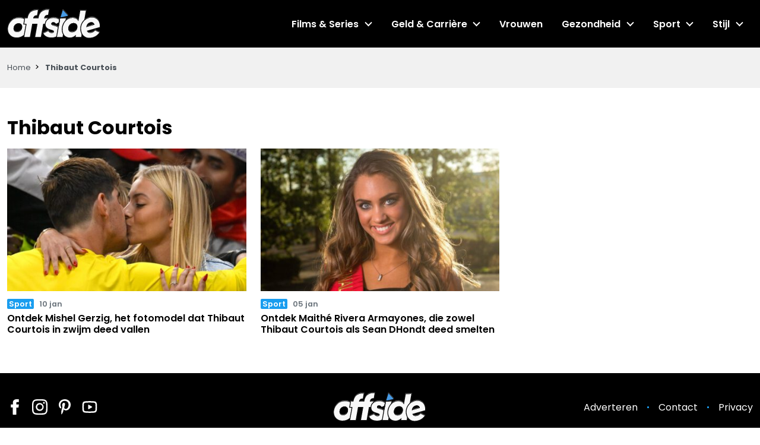

--- FILE ---
content_type: text/html; charset=UTF-8
request_url: https://offside.be/tag/thibaut-courtois/
body_size: 8458
content:
<!doctype html>
<html lang="nl-NL">
<head>
    <meta name="viewport" content="width=device-width, initial-scale=1, shrink-to-fit=no">
    <meta charset="UTF-8">
    <title>Thibaut Courtois archieven - Offside.be</title>

    <link rel="apple-touch-icon" sizes="57x57" href="https://offside.be/wp-content/themes/offside/assets/favicon/apple-icon-57x57.png">
    <link rel="apple-touch-icon" sizes="60x60" href="https://offside.be/wp-content/themes/offside/assets/favicon/apple-icon-60x60.png">
    <link rel="apple-touch-icon" sizes="72x72" href="https://offside.be/wp-content/themes/offside/assets/favicon/apple-icon-72x72.png">
    <link rel="apple-touch-icon" sizes="76x76" href="https://offside.be/wp-content/themes/offside/assets/favicon/apple-icon-76x76.png">
    <link rel="apple-touch-icon" sizes="114x114" href="https://offside.be/wp-content/themes/offside/assets/favicon/apple-icon-114x114.png">
    <link rel="apple-touch-icon" sizes="120x120" href="https://offside.be/wp-content/themes/offside/assets/favicon/apple-icon-120x120.png">
    <link rel="apple-touch-icon" sizes="144x144" href="https://offside.be/wp-content/themes/offside/assets/favicon/apple-icon-144x144.png">
    <link rel="apple-touch-icon" sizes="152x152" href="https://offside.be/wp-content/themes/offside/assets/favicon/apple-icon-152x152.png">
    <link rel="apple-touch-icon" sizes="180x180" href="https://offside.be/wp-content/themes/offside/assets/favicon/apple-icon-180x180.png">
    <link rel="icon" type="image/png" sizes="192x192"  href="https://offside.be/wp-content/themes/offside/assets/favicon/android-icon-192x192.png">
    <link rel="icon" type="image/png" sizes="32x32" href="https://offside.be/wp-content/themes/offside/assets/favicon/favicon-32x32.png">
    <link rel="icon" type="image/png" sizes="96x96" href="https://offside.be/wp-content/themes/offside/assets/favicon/favicon-96x96.png">
    <link rel="icon" type="image/png" sizes="16x16" href="https://offside.be/wp-content/themes/offside/assets/favicon/favicon-16x16.png">
    <link rel="manifest" href="https://offside.be/wp-content/themes/offside/assets/favicon/manifest.json">
    <meta name="msapplication-TileColor" content="#111">
    <meta name="msapplication-TileImage" content="https://offside.be/wp-content/themes/offside/assets/favicon/ms-icon-144x144.png">
    <meta name="theme-color" content="#111">

    <!-- Google tag (gtag.js) -->
    <script async src="https://www.googletagmanager.com/gtag/js?id=G-9Q7DLN8ZZV"></script>
    <script>
      window.dataLayer = window.dataLayer || [];
      function gtag(){dataLayer.push(arguments);}
      gtag('js', new Date());

      gtag('config', 'G-9Q7DLN8ZZV');
    </script>

    <script async src="https://tags.refinery89.com/v2/offsidebe.js"></script>

    <meta name='robots' content='index, follow, max-image-preview:large, max-snippet:-1, max-video-preview:-1' />

	<!-- This site is optimized with the Yoast SEO plugin v19.13 - https://yoast.com/wordpress/plugins/seo/ -->
	<link rel="canonical" href="https://offside.be/tag/thibaut-courtois/" />
	<meta property="og:locale" content="nl_NL" />
	<meta property="og:type" content="article" />
	<meta property="og:title" content="Thibaut Courtois archieven - Offside.be" />
	<meta property="og:url" content="https://offside.be/tag/thibaut-courtois/" />
	<meta property="og:site_name" content="Offside.be" />
	<meta name="twitter:card" content="summary_large_image" />
	<script type="application/ld+json" class="yoast-schema-graph">{"@context":"https://schema.org","@graph":[{"@type":"CollectionPage","@id":"https://offside.be/tag/thibaut-courtois/","url":"https://offside.be/tag/thibaut-courtois/","name":"Thibaut Courtois archieven - Offside.be","isPartOf":{"@id":"https://offside.be/#website"},"primaryImageOfPage":{"@id":"https://offside.be/tag/thibaut-courtois/#primaryimage"},"image":{"@id":"https://offside.be/tag/thibaut-courtois/#primaryimage"},"thumbnailUrl":"https://offside.be/wp-content/uploads/2023/01/Courtois-Gerzig-10-01-2023.jpg","breadcrumb":{"@id":"https://offside.be/tag/thibaut-courtois/#breadcrumb"},"inLanguage":"nl-NL"},{"@type":"ImageObject","inLanguage":"nl-NL","@id":"https://offside.be/tag/thibaut-courtois/#primaryimage","url":"https://offside.be/wp-content/uploads/2023/01/Courtois-Gerzig-10-01-2023.jpg","contentUrl":"https://offside.be/wp-content/uploads/2023/01/Courtois-Gerzig-10-01-2023.jpg","width":1200,"height":563},{"@type":"BreadcrumbList","@id":"https://offside.be/tag/thibaut-courtois/#breadcrumb","itemListElement":[{"@type":"ListItem","position":1,"name":"Home","item":"https://offside.be/"},{"@type":"ListItem","position":2,"name":"Thibaut Courtois"}]},{"@type":"WebSite","@id":"https://offside.be/#website","url":"https://offside.be/","name":"Offside.be","description":"","publisher":{"@id":"https://offside.be/#organization"},"potentialAction":[{"@type":"SearchAction","target":{"@type":"EntryPoint","urlTemplate":"https://offside.be/?s={search_term_string}"},"query-input":"required name=search_term_string"}],"inLanguage":"nl-NL"},{"@type":"Organization","@id":"https://offside.be/#organization","name":"Offside.be","url":"https://offside.be/","logo":{"@type":"ImageObject","inLanguage":"nl-NL","@id":"https://offside.be/#/schema/logo/image/","url":"https://offside.be/wp-content/uploads/2022/12/logo.jpg","contentUrl":"https://offside.be/wp-content/uploads/2022/12/logo.jpg","width":1080,"height":364,"caption":"Offside.be"},"image":{"@id":"https://offside.be/#/schema/logo/image/"}}]}</script>
	<!-- / Yoast SEO plugin. -->


<style id='wp-img-auto-sizes-contain-inline-css' type='text/css'>
img:is([sizes=auto i],[sizes^="auto," i]){contain-intrinsic-size:3000px 1500px}
/*# sourceURL=wp-img-auto-sizes-contain-inline-css */
</style>
<style id='wp-block-library-inline-css' type='text/css'>
:root{--wp-block-synced-color:#7a00df;--wp-block-synced-color--rgb:122,0,223;--wp-bound-block-color:var(--wp-block-synced-color);--wp-editor-canvas-background:#ddd;--wp-admin-theme-color:#007cba;--wp-admin-theme-color--rgb:0,124,186;--wp-admin-theme-color-darker-10:#006ba1;--wp-admin-theme-color-darker-10--rgb:0,107,160.5;--wp-admin-theme-color-darker-20:#005a87;--wp-admin-theme-color-darker-20--rgb:0,90,135;--wp-admin-border-width-focus:2px}@media (min-resolution:192dpi){:root{--wp-admin-border-width-focus:1.5px}}.wp-element-button{cursor:pointer}:root .has-very-light-gray-background-color{background-color:#eee}:root .has-very-dark-gray-background-color{background-color:#313131}:root .has-very-light-gray-color{color:#eee}:root .has-very-dark-gray-color{color:#313131}:root .has-vivid-green-cyan-to-vivid-cyan-blue-gradient-background{background:linear-gradient(135deg,#00d084,#0693e3)}:root .has-purple-crush-gradient-background{background:linear-gradient(135deg,#34e2e4,#4721fb 50%,#ab1dfe)}:root .has-hazy-dawn-gradient-background{background:linear-gradient(135deg,#faaca8,#dad0ec)}:root .has-subdued-olive-gradient-background{background:linear-gradient(135deg,#fafae1,#67a671)}:root .has-atomic-cream-gradient-background{background:linear-gradient(135deg,#fdd79a,#004a59)}:root .has-nightshade-gradient-background{background:linear-gradient(135deg,#330968,#31cdcf)}:root .has-midnight-gradient-background{background:linear-gradient(135deg,#020381,#2874fc)}:root{--wp--preset--font-size--normal:16px;--wp--preset--font-size--huge:42px}.has-regular-font-size{font-size:1em}.has-larger-font-size{font-size:2.625em}.has-normal-font-size{font-size:var(--wp--preset--font-size--normal)}.has-huge-font-size{font-size:var(--wp--preset--font-size--huge)}.has-text-align-center{text-align:center}.has-text-align-left{text-align:left}.has-text-align-right{text-align:right}.has-fit-text{white-space:nowrap!important}#end-resizable-editor-section{display:none}.aligncenter{clear:both}.items-justified-left{justify-content:flex-start}.items-justified-center{justify-content:center}.items-justified-right{justify-content:flex-end}.items-justified-space-between{justify-content:space-between}.screen-reader-text{border:0;clip-path:inset(50%);height:1px;margin:-1px;overflow:hidden;padding:0;position:absolute;width:1px;word-wrap:normal!important}.screen-reader-text:focus{background-color:#ddd;clip-path:none;color:#444;display:block;font-size:1em;height:auto;left:5px;line-height:normal;padding:15px 23px 14px;text-decoration:none;top:5px;width:auto;z-index:100000}html :where(.has-border-color){border-style:solid}html :where([style*=border-top-color]){border-top-style:solid}html :where([style*=border-right-color]){border-right-style:solid}html :where([style*=border-bottom-color]){border-bottom-style:solid}html :where([style*=border-left-color]){border-left-style:solid}html :where([style*=border-width]){border-style:solid}html :where([style*=border-top-width]){border-top-style:solid}html :where([style*=border-right-width]){border-right-style:solid}html :where([style*=border-bottom-width]){border-bottom-style:solid}html :where([style*=border-left-width]){border-left-style:solid}html :where(img[class*=wp-image-]){height:auto;max-width:100%}:where(figure){margin:0 0 1em}html :where(.is-position-sticky){--wp-admin--admin-bar--position-offset:var(--wp-admin--admin-bar--height,0px)}@media screen and (max-width:600px){html :where(.is-position-sticky){--wp-admin--admin-bar--position-offset:0px}}

/*# sourceURL=wp-block-library-inline-css */
</style><style id='global-styles-inline-css' type='text/css'>
:root{--wp--preset--aspect-ratio--square: 1;--wp--preset--aspect-ratio--4-3: 4/3;--wp--preset--aspect-ratio--3-4: 3/4;--wp--preset--aspect-ratio--3-2: 3/2;--wp--preset--aspect-ratio--2-3: 2/3;--wp--preset--aspect-ratio--16-9: 16/9;--wp--preset--aspect-ratio--9-16: 9/16;--wp--preset--color--black: #000;--wp--preset--color--cyan-bluish-gray: #abb8c3;--wp--preset--color--white: #fff;--wp--preset--color--pale-pink: #f78da7;--wp--preset--color--vivid-red: #cf2e2e;--wp--preset--color--luminous-vivid-orange: #ff6900;--wp--preset--color--luminous-vivid-amber: #fcb900;--wp--preset--color--light-green-cyan: #7bdcb5;--wp--preset--color--vivid-green-cyan: #00d084;--wp--preset--color--pale-cyan-blue: #8ed1fc;--wp--preset--color--vivid-cyan-blue: #0693e3;--wp--preset--color--vivid-purple: #9b51e0;--wp--preset--color--primary-gradient: #1a9def;--wp--preset--color--gray-light: #f8f9fa;--wp--preset--color--gray: #6c757d;--wp--preset--gradient--vivid-cyan-blue-to-vivid-purple: linear-gradient(135deg,rgb(6,147,227) 0%,rgb(155,81,224) 100%);--wp--preset--gradient--light-green-cyan-to-vivid-green-cyan: linear-gradient(135deg,rgb(122,220,180) 0%,rgb(0,208,130) 100%);--wp--preset--gradient--luminous-vivid-amber-to-luminous-vivid-orange: linear-gradient(135deg,rgb(252,185,0) 0%,rgb(255,105,0) 100%);--wp--preset--gradient--luminous-vivid-orange-to-vivid-red: linear-gradient(135deg,rgb(255,105,0) 0%,rgb(207,46,46) 100%);--wp--preset--gradient--very-light-gray-to-cyan-bluish-gray: linear-gradient(135deg,rgb(238,238,238) 0%,rgb(169,184,195) 100%);--wp--preset--gradient--cool-to-warm-spectrum: linear-gradient(135deg,rgb(74,234,220) 0%,rgb(151,120,209) 20%,rgb(207,42,186) 40%,rgb(238,44,130) 60%,rgb(251,105,98) 80%,rgb(254,248,76) 100%);--wp--preset--gradient--blush-light-purple: linear-gradient(135deg,rgb(255,206,236) 0%,rgb(152,150,240) 100%);--wp--preset--gradient--blush-bordeaux: linear-gradient(135deg,rgb(254,205,165) 0%,rgb(254,45,45) 50%,rgb(107,0,62) 100%);--wp--preset--gradient--luminous-dusk: linear-gradient(135deg,rgb(255,203,112) 0%,rgb(199,81,192) 50%,rgb(65,88,208) 100%);--wp--preset--gradient--pale-ocean: linear-gradient(135deg,rgb(255,245,203) 0%,rgb(182,227,212) 50%,rgb(51,167,181) 100%);--wp--preset--gradient--electric-grass: linear-gradient(135deg,rgb(202,248,128) 0%,rgb(113,206,126) 100%);--wp--preset--gradient--midnight: linear-gradient(135deg,rgb(2,3,129) 0%,rgb(40,116,252) 100%);--wp--preset--font-size--small: 13px;--wp--preset--font-size--medium: 20px;--wp--preset--font-size--large: 36px;--wp--preset--font-size--x-large: 42px;--wp--preset--spacing--20: 0.44rem;--wp--preset--spacing--30: 0.67rem;--wp--preset--spacing--40: 1rem;--wp--preset--spacing--50: 1.5rem;--wp--preset--spacing--60: 2.25rem;--wp--preset--spacing--70: 3.38rem;--wp--preset--spacing--80: 5.06rem;--wp--preset--shadow--natural: 6px 6px 9px rgba(0, 0, 0, 0.2);--wp--preset--shadow--deep: 12px 12px 50px rgba(0, 0, 0, 0.4);--wp--preset--shadow--sharp: 6px 6px 0px rgba(0, 0, 0, 0.2);--wp--preset--shadow--outlined: 6px 6px 0px -3px rgb(255, 255, 255), 6px 6px rgb(0, 0, 0);--wp--preset--shadow--crisp: 6px 6px 0px rgb(0, 0, 0);}:where(.is-layout-flex){gap: 0.5em;}:where(.is-layout-grid){gap: 0.5em;}body .is-layout-flex{display: flex;}.is-layout-flex{flex-wrap: wrap;align-items: center;}.is-layout-flex > :is(*, div){margin: 0;}body .is-layout-grid{display: grid;}.is-layout-grid > :is(*, div){margin: 0;}:where(.wp-block-columns.is-layout-flex){gap: 2em;}:where(.wp-block-columns.is-layout-grid){gap: 2em;}:where(.wp-block-post-template.is-layout-flex){gap: 1.25em;}:where(.wp-block-post-template.is-layout-grid){gap: 1.25em;}.has-black-color{color: var(--wp--preset--color--black) !important;}.has-cyan-bluish-gray-color{color: var(--wp--preset--color--cyan-bluish-gray) !important;}.has-white-color{color: var(--wp--preset--color--white) !important;}.has-pale-pink-color{color: var(--wp--preset--color--pale-pink) !important;}.has-vivid-red-color{color: var(--wp--preset--color--vivid-red) !important;}.has-luminous-vivid-orange-color{color: var(--wp--preset--color--luminous-vivid-orange) !important;}.has-luminous-vivid-amber-color{color: var(--wp--preset--color--luminous-vivid-amber) !important;}.has-light-green-cyan-color{color: var(--wp--preset--color--light-green-cyan) !important;}.has-vivid-green-cyan-color{color: var(--wp--preset--color--vivid-green-cyan) !important;}.has-pale-cyan-blue-color{color: var(--wp--preset--color--pale-cyan-blue) !important;}.has-vivid-cyan-blue-color{color: var(--wp--preset--color--vivid-cyan-blue) !important;}.has-vivid-purple-color{color: var(--wp--preset--color--vivid-purple) !important;}.has-black-background-color{background-color: var(--wp--preset--color--black) !important;}.has-cyan-bluish-gray-background-color{background-color: var(--wp--preset--color--cyan-bluish-gray) !important;}.has-white-background-color{background-color: var(--wp--preset--color--white) !important;}.has-pale-pink-background-color{background-color: var(--wp--preset--color--pale-pink) !important;}.has-vivid-red-background-color{background-color: var(--wp--preset--color--vivid-red) !important;}.has-luminous-vivid-orange-background-color{background-color: var(--wp--preset--color--luminous-vivid-orange) !important;}.has-luminous-vivid-amber-background-color{background-color: var(--wp--preset--color--luminous-vivid-amber) !important;}.has-light-green-cyan-background-color{background-color: var(--wp--preset--color--light-green-cyan) !important;}.has-vivid-green-cyan-background-color{background-color: var(--wp--preset--color--vivid-green-cyan) !important;}.has-pale-cyan-blue-background-color{background-color: var(--wp--preset--color--pale-cyan-blue) !important;}.has-vivid-cyan-blue-background-color{background-color: var(--wp--preset--color--vivid-cyan-blue) !important;}.has-vivid-purple-background-color{background-color: var(--wp--preset--color--vivid-purple) !important;}.has-black-border-color{border-color: var(--wp--preset--color--black) !important;}.has-cyan-bluish-gray-border-color{border-color: var(--wp--preset--color--cyan-bluish-gray) !important;}.has-white-border-color{border-color: var(--wp--preset--color--white) !important;}.has-pale-pink-border-color{border-color: var(--wp--preset--color--pale-pink) !important;}.has-vivid-red-border-color{border-color: var(--wp--preset--color--vivid-red) !important;}.has-luminous-vivid-orange-border-color{border-color: var(--wp--preset--color--luminous-vivid-orange) !important;}.has-luminous-vivid-amber-border-color{border-color: var(--wp--preset--color--luminous-vivid-amber) !important;}.has-light-green-cyan-border-color{border-color: var(--wp--preset--color--light-green-cyan) !important;}.has-vivid-green-cyan-border-color{border-color: var(--wp--preset--color--vivid-green-cyan) !important;}.has-pale-cyan-blue-border-color{border-color: var(--wp--preset--color--pale-cyan-blue) !important;}.has-vivid-cyan-blue-border-color{border-color: var(--wp--preset--color--vivid-cyan-blue) !important;}.has-vivid-purple-border-color{border-color: var(--wp--preset--color--vivid-purple) !important;}.has-vivid-cyan-blue-to-vivid-purple-gradient-background{background: var(--wp--preset--gradient--vivid-cyan-blue-to-vivid-purple) !important;}.has-light-green-cyan-to-vivid-green-cyan-gradient-background{background: var(--wp--preset--gradient--light-green-cyan-to-vivid-green-cyan) !important;}.has-luminous-vivid-amber-to-luminous-vivid-orange-gradient-background{background: var(--wp--preset--gradient--luminous-vivid-amber-to-luminous-vivid-orange) !important;}.has-luminous-vivid-orange-to-vivid-red-gradient-background{background: var(--wp--preset--gradient--luminous-vivid-orange-to-vivid-red) !important;}.has-very-light-gray-to-cyan-bluish-gray-gradient-background{background: var(--wp--preset--gradient--very-light-gray-to-cyan-bluish-gray) !important;}.has-cool-to-warm-spectrum-gradient-background{background: var(--wp--preset--gradient--cool-to-warm-spectrum) !important;}.has-blush-light-purple-gradient-background{background: var(--wp--preset--gradient--blush-light-purple) !important;}.has-blush-bordeaux-gradient-background{background: var(--wp--preset--gradient--blush-bordeaux) !important;}.has-luminous-dusk-gradient-background{background: var(--wp--preset--gradient--luminous-dusk) !important;}.has-pale-ocean-gradient-background{background: var(--wp--preset--gradient--pale-ocean) !important;}.has-electric-grass-gradient-background{background: var(--wp--preset--gradient--electric-grass) !important;}.has-midnight-gradient-background{background: var(--wp--preset--gradient--midnight) !important;}.has-small-font-size{font-size: var(--wp--preset--font-size--small) !important;}.has-medium-font-size{font-size: var(--wp--preset--font-size--medium) !important;}.has-large-font-size{font-size: var(--wp--preset--font-size--large) !important;}.has-x-large-font-size{font-size: var(--wp--preset--font-size--x-large) !important;}
/*# sourceURL=global-styles-inline-css */
</style>

<style id='classic-theme-styles-inline-css' type='text/css'>
/*! This file is auto-generated */
.wp-block-button__link{color:#fff;background-color:#32373c;border-radius:9999px;box-shadow:none;text-decoration:none;padding:calc(.667em + 2px) calc(1.333em + 2px);font-size:1.125em}.wp-block-file__button{background:#32373c;color:#fff;text-decoration:none}
/*# sourceURL=/wp-includes/css/classic-themes.min.css */
</style>
<link rel='stylesheet' id='mediaflirt-style-css' href='https://offside.be/wp-content/themes/offside/app/style.6f797274.css' type='text/css' media='all' />
</head>
<body>

<header class="header">
    <div class="container h-100">

        <div class="d-flex justify-content-between align-items-center h-100">
            <div class="header-logo">
                <a href="https://offside.be">
                    <img src="https://offside.be/wp-content/themes/offside/assets/images/logo.svg" alt="logo" width="157" height="50">
                </a>
            </div>

            <div class="main-navigation">
                <ul id="menu-main-navigation" class="menu"><li id="menu-item-9" class="menu-item menu-item-type-taxonomy menu-item-object-category menu-item-has-children menu-item-9"><a href="https://offside.be/films-series/">Films &amp; Series</a>
<ul class="sub-menu">
	<li id="menu-item-16" class="menu-item menu-item-type-taxonomy menu-item-object-category menu-item-16"><a href="https://offside.be/films-series/netflix/">Netflix</a></li>
	<li id="menu-item-14" class="menu-item menu-item-type-taxonomy menu-item-object-category menu-item-14"><a href="https://offside.be/films-series/disney-plus/">Disney+</a></li>
	<li id="menu-item-15" class="menu-item menu-item-type-taxonomy menu-item-object-category menu-item-15"><a href="https://offside.be/films-series/hbo-max/">HBO Max</a></li>
	<li id="menu-item-11" class="menu-item menu-item-type-taxonomy menu-item-object-category menu-item-11"><a href="https://offside.be/films-series/apple-tv-plus/">Apple TV+</a></li>
	<li id="menu-item-10" class="menu-item menu-item-type-taxonomy menu-item-object-category menu-item-10"><a href="https://offside.be/films-series/amazon-prime-video/">Amazon Prime Video</a></li>
	<li id="menu-item-13" class="menu-item menu-item-type-taxonomy menu-item-object-category menu-item-13"><a href="https://offside.be/films-series/discovery-plus/">Discovery+</a></li>
	<li id="menu-item-17" class="menu-item menu-item-type-taxonomy menu-item-object-category menu-item-17"><a href="https://offside.be/films-series/skyshowtime/">SkyShowtime</a></li>
	<li id="menu-item-12" class="menu-item menu-item-type-taxonomy menu-item-object-category menu-item-12"><a href="https://offside.be/films-series/bioscoop/">Bioscoop</a></li>
	<li id="menu-item-18" class="menu-item menu-item-type-taxonomy menu-item-object-category menu-item-18"><a href="https://offside.be/films-series/televisie/">Televisie</a></li>
</ul>
</li>
<li id="menu-item-32" class="menu-item menu-item-type-taxonomy menu-item-object-category menu-item-has-children menu-item-32"><a href="https://offside.be/geld-carriere/">Geld &amp; Carrière</a>
<ul class="sub-menu">
	<li id="menu-item-33" class="menu-item menu-item-type-taxonomy menu-item-object-category menu-item-33"><a href="https://offside.be/geld-carriere/banen-salaris/">Banen &amp; Salaris</a></li>
	<li id="menu-item-34" class="menu-item menu-item-type-taxonomy menu-item-object-category menu-item-34"><a href="https://offside.be/geld-carriere/crypto/">Crypto</a></li>
	<li id="menu-item-35" class="menu-item menu-item-type-taxonomy menu-item-object-category menu-item-35"><a href="https://offside.be/geld-carriere/investeren-beleggen/">Investeren &amp; Beleggen</a></li>
	<li id="menu-item-37" class="menu-item menu-item-type-taxonomy menu-item-object-category menu-item-37"><a href="https://offside.be/geld-carriere/sparen/">Sparen</a></li>
	<li id="menu-item-36" class="menu-item menu-item-type-taxonomy menu-item-object-category menu-item-36"><a href="https://offside.be/geld-carriere/rijk-beroemd/">Rijk &amp; Beroemd</a></li>
</ul>
</li>
<li id="menu-item-99" class="menu-item menu-item-type-taxonomy menu-item-object-category menu-item-99"><a href="https://offside.be/vrouwen/">Vrouwen</a></li>
<li id="menu-item-19" class="menu-item menu-item-type-taxonomy menu-item-object-category menu-item-has-children menu-item-19"><a href="https://offside.be/gezondheid/">Gezondheid</a>
<ul class="sub-menu">
	<li id="menu-item-22" class="menu-item menu-item-type-taxonomy menu-item-object-category menu-item-22"><a href="https://offside.be/gezondheid/voeding/">Voeding</a></li>
	<li id="menu-item-20" class="menu-item menu-item-type-taxonomy menu-item-object-category menu-item-20"><a href="https://offside.be/gezondheid/afvallen/">Afvallen</a></li>
	<li id="menu-item-21" class="menu-item menu-item-type-taxonomy menu-item-object-category menu-item-21"><a href="https://offside.be/gezondheid/fitness/">Fitness</a></li>
</ul>
</li>
<li id="menu-item-23" class="menu-item menu-item-type-taxonomy menu-item-object-category menu-item-has-children menu-item-23"><a href="https://offside.be/sport/">Sport</a>
<ul class="sub-menu">
	<li id="menu-item-24" class="menu-item menu-item-type-taxonomy menu-item-object-category menu-item-24"><a href="https://offside.be/sport/formule-1/">Formule 1</a></li>
	<li id="menu-item-26" class="menu-item menu-item-type-taxonomy menu-item-object-category menu-item-26"><a href="https://offside.be/sport/voetbal/">Voetbal</a></li>
	<li id="menu-item-25" class="menu-item menu-item-type-taxonomy menu-item-object-category menu-item-25"><a href="https://offside.be/sport/glory/">Glory</a></li>
</ul>
</li>
<li id="menu-item-27" class="menu-item menu-item-type-taxonomy menu-item-object-category menu-item-has-children menu-item-27"><a href="https://offside.be/stijl/">Stijl</a>
<ul class="sub-menu">
	<li id="menu-item-5" class="menu-item menu-item-type-taxonomy menu-item-object-category menu-item-5"><a href="https://offside.be/stijl/autos/">Auto’s</a></li>
	<li id="menu-item-8" class="menu-item menu-item-type-taxonomy menu-item-object-category menu-item-8"><a href="https://offside.be/stijl/motoren/">Motoren</a></li>
	<li id="menu-item-31" class="menu-item menu-item-type-taxonomy menu-item-object-category menu-item-31"><a href="https://offside.be/stijl/sneakers/">Sneakers</a></li>
	<li id="menu-item-28" class="menu-item menu-item-type-taxonomy menu-item-object-category menu-item-28"><a href="https://offside.be/stijl/horloges-accessoires/">Horloges &amp; accessoires</a></li>
	<li id="menu-item-30" class="menu-item menu-item-type-taxonomy menu-item-object-category menu-item-30"><a href="https://offside.be/stijl/kleding/">Kleding</a></li>
	<li id="menu-item-29" class="menu-item menu-item-type-taxonomy menu-item-object-category menu-item-29"><a href="https://offside.be/stijl/kapsels-baarden/">Kapsels &amp; Baarden</a></li>
</ul>
</li>
</ul>
                <div class="social-media main-navigation__social-media d-flex d-lg-none">
    <ul>
                    <li>
                <a href="/facebook" target="_blank">
                    <span class="icon icon-md"><svg fill="none" xmlns="http://www.w3.org/2000/svg" viewBox="0 0 12 20"><path d="M1.271 10.652h2.193v9.025c0 .179.144.323.322.323h3.717a.323.323 0 0 0 .323-.323v-8.982h2.52a.323.323 0 0 0 .32-.286l.383-3.323a.322.322 0 0 0-.32-.36H7.826V4.645c0-.628.338-.947 1.005-.947h1.898a.323.323 0 0 0 .323-.322V.325a.323.323 0 0 0-.323-.323H8.113L7.993 0C7.54 0 5.962.09 4.716 1.236c-1.381 1.27-1.19 2.791-1.143 3.055v2.436H1.27a.323.323 0 0 0-.322.322v3.28c0 .178.144.323.322.323Z" fill="currentColor"/></svg>
</span>                </a>
            </li>
                    <li>
                <a href="/instagram" target="_blank">
                    <span class="icon icon-md"><svg width="24" height="24" viewBox="0 0 24 24" fill="none" xmlns="http://www.w3.org/2000/svg"><path d="M12 0C8.743 0 8.334.015 7.054.072 5.776.132 4.905.333 4.14.63c-.8.301-1.526.774-2.125 1.385A5.89 5.89 0 0 0 .63 4.14c-.297.762-.5 1.635-.558 2.91C.015 8.332 0 8.74 0 12.002c0 3.257.015 3.665.072 4.945.06 1.278.261 2.15.558 2.913a5.894 5.894 0 0 0 1.385 2.125 5.856 5.856 0 0 0 2.123 1.385c.766.297 1.636.5 2.913.558C8.332 23.985 8.742 24 12 24c3.26 0 3.666-.015 4.947-.072 1.277-.06 2.151-.261 2.915-.558a5.875 5.875 0 0 0 2.123-1.385 5.894 5.894 0 0 0 1.385-2.125c.296-.764.498-1.635.558-2.913.057-1.28.072-1.688.072-4.947 0-3.26-.015-3.668-.072-4.949-.06-1.276-.262-2.149-.558-2.911a5.89 5.89 0 0 0-1.385-2.125A5.867 5.867 0 0 0 19.86.63c-.765-.297-1.638-.5-2.915-.558C15.665.015 15.258 0 11.997 0h.005H12Zm-1.075 2.163H12c3.205 0 3.584.01 4.848.069 1.17.052 1.806.249 2.23.412.559.218.96.479 1.38.899.42.42.679.819.896 1.38.165.421.36 1.058.413 2.228.058 1.264.07 1.643.07 4.846 0 3.203-.012 3.584-.07 4.848-.053 1.17-.249 1.805-.413 2.228-.192.52-.499.992-.898 1.378-.42.42-.819.68-1.38.897-.42.165-1.056.36-2.228.414-1.264.057-1.643.07-4.848.07-3.204 0-3.585-.013-4.849-.07-1.17-.054-1.804-.249-2.228-.414a3.716 3.716 0 0 1-1.38-.897 3.72 3.72 0 0 1-.9-1.38c-.163-.422-.36-1.058-.412-2.228-.057-1.264-.069-1.643-.069-4.849 0-3.204.012-3.582.069-4.846.054-1.17.249-1.806.414-2.23.218-.559.478-.96.899-1.38.42-.42.819-.679 1.38-.896.423-.165 1.057-.36 2.227-.414 1.107-.052 1.536-.067 3.772-.068v.003Zm7.482 1.992a1.44 1.44 0 1 0 0 2.88 1.44 1.44 0 0 0 0-2.88Zm-6.405 1.683a6.163 6.163 0 1 0-.193 12.325 6.163 6.163 0 0 0 .193-12.325Zm0 2.162a4 4 0 1 1 0 8 4 4 0 0 1 0-8Z" fill="currentColor"/></svg>
</span>                </a>
            </li>
                    <li>
                <a href="/pinterest" target="_blank">
                    <span class="icon icon-md"><svg fill="none" xmlns="http://www.w3.org/2000/svg" viewBox="0 0 20 26"><path fill-rule="evenodd" clip-rule="evenodd" d="M4.432 25.648c1.424-1.27 2.401-3.078 2.879-4.932l.977-3.725c.508.977 2.008 1.8 3.586 1.8 4.725 0 8.126-4.34 8.126-9.75 0-5.178-4.225-9.049-9.658-9.049-6.764 0-10.35 4.54-10.35 9.48 0 2.294 1.224 5.157 3.178 6.065.293.146.454.077.524-.216.046-.223.315-1.277.438-1.777a.47.47 0 0 0-.107-.454c-.647-.785-1.17-2.232-1.17-3.571 0-3.455 2.616-6.803 7.072-6.803 3.848 0 6.54 2.617 6.54 6.372 0 4.24-2.138 7.18-4.924 7.18-1.54 0-2.693-1.27-2.316-2.832.446-1.862 1.3-3.87 1.3-5.21 0-1.2-.639-2.2-1.985-2.2-1.578 0-2.832 1.623-2.832 3.809 0 1.385.462 2.323.462 2.323s-1.555 6.565-1.84 7.788c-.315 1.354-.192 3.255-.053 4.494l.138 1.216.015-.008Z" fill="currentColor"/></svg>
</span>                </a>
            </li>
                    <li>
                <a href="/youtube" target="_blank">
                    <span class="icon icon-md"><svg width="28" height="22" viewBox="0 0 28 22" fill="none" xmlns="http://www.w3.org/2000/svg"><path d="M14 .333c1.14 0 2.309.03 3.442.077l1.34.064 1.281.076 1.2.083 1.095.084a5.07 5.07 0 0 1 4.66 4.564l.053.566.1 1.214c.093 1.257.162 2.629.162 3.939s-.069 2.681-.162 3.94l-.1 1.212-.053.566a5.07 5.07 0 0 1-4.66 4.565l-1.095.084-1.2.083-1.281.076-1.34.064a83.468 83.468 0 0 1-3.442.077c-1.14 0-2.309-.03-3.442-.078l-1.34-.063-1.281-.076-1.2-.083-1.095-.084a5.07 5.07 0 0 1-4.66-4.565l-.053-.566-.1-1.213A54.22 54.22 0 0 1 .667 11c0-1.31.069-2.68.162-3.938l.1-1.214.053-.566A5.07 5.07 0 0 1 5.642.717L6.737.633l1.2-.083L9.219.474 10.558.41A83.586 83.586 0 0 1 14 .333ZM14 3c-1.1 0-2.232.029-3.334.075l-1.303.062-1.252.074-1.176.08-1.077.084a2.403 2.403 0 0 0-2.221 2.164c-.157 1.611-.304 3.618-.304 5.46 0 1.843.147 3.85.304 5.462a2.403 2.403 0 0 0 2.22 2.164l1.078.083 1.176.08 1.252.075 1.303.062A80.83 80.83 0 0 0 14 19c1.1 0 2.232-.029 3.334-.075l1.304-.062 1.251-.074 1.176-.081 1.077-.083a2.403 2.403 0 0 0 2.222-2.164c.156-1.612.303-3.618.303-5.461 0-1.843-.147-3.85-.303-5.461a2.403 2.403 0 0 0-2.222-2.164l-1.077-.083-1.176-.081-1.251-.074-1.304-.062A80.926 80.926 0 0 0 14 3Zm-2.667 4.767a.8.8 0 0 1 1.092-.746l.108.053 5.6 3.233a.8.8 0 0 1 .114 1.307l-.114.079-5.6 3.233a.8.8 0 0 1-1.19-.573l-.01-.12V7.767Z" fill="currentColor"/></svg>
</span>                </a>
            </li>
            </ul>
</div>
            </div>

            <div class="js-mobile-trigger navigation-trigger d-flex d-lg-none">
                <div class="d-inline-block">
                    <span></span>
                    <span></span>
                    <span></span>
                </div>
            </div>
        </div>

    </div>
</header>

<div class="breadcrumb"><div class="container"><span><span><a href="https://offside.be/">Home</a></span>  <span class="breadcrumb_last" aria-current="page"><strong>Thibaut Courtois</strong></span></span></div></div>


<div class="container mt-4 mt-md-5">
    <main class="d-flex flex-column">
                    <h1>Thibaut Courtois</h1>
        
        
        <div class="posts mb-3 mb-lg-4">
            <div class="row">
                

<div class="col-sm-6 col-lg-4 mb-3 mb-sm-4 pb-sm-3 posts__counter-1 posts__item-big">
    <article>
        <div class="posts__image">
            <figure>
                <a href="https://offside.be/vrouwen/ontdek-mishel-gerzig-het-fotomodel-dat-thibaut-courtois-in-zwijm-deed-vallen/">
                    <img src="https://offside.be/wp-content/uploads/2023/01/Courtois-Gerzig-10-01-2023-100x100.jpg"
                         srcset="https://offside.be/wp-content/uploads/2023/01/Courtois-Gerzig-10-01-2023-100x100.jpg 400w,
                        https://offside.be/wp-content/uploads/2023/01/Courtois-Gerzig-10-01-2023-450x280.jpg 800w"
                         loading="lazy"
                         alt="Ontdek Mishel Gerzig, het fotomodel dat Thibaut Courtois in zwijm deed vallen"
                         width="420" height="240">
                </a>
            </figure>
        </div>

        <div class="posts__info">
            <div class="posts__category-date">
                <a href="https://offside.be/sport/" class="posts__category">Sport</a>
                <time datetime="10-01-2023" itemprop="datePublished" class="posts__date">
                    10 jan                </time>
            </div>

            <h3 class="posts__title mb-0">
                <a href="https://offside.be/vrouwen/ontdek-mishel-gerzig-het-fotomodel-dat-thibaut-courtois-in-zwijm-deed-vallen/">
                    Ontdek Mishel Gerzig, het fotomodel dat Thibaut Courtois in zwijm deed vallen                </a>
            </h3>
        </div>
    </article>
</div>


<div class="col-sm-6 col-lg-4 mb-3 mb-sm-4 pb-sm-3 posts__counter-2 posts__item-big">
    <article>
        <div class="posts__image">
            <figure>
                <a href="https://offside.be/vrouwen/ontdek-maithe-rivera-armayones-die-zowel-thibaut-courtois-als-sean-dhondt-deed-smelten/">
                    <img src="https://offside.be/wp-content/uploads/2023/01/Rivera-04-01-2023-100x100.jpg"
                         srcset="https://offside.be/wp-content/uploads/2023/01/Rivera-04-01-2023-100x100.jpg 400w,
                        https://offside.be/wp-content/uploads/2023/01/Rivera-04-01-2023-450x280.jpg 800w"
                         loading="lazy"
                         alt="Ontdek Maithé Rivera Armayones, die zowel Thibaut Courtois als Sean DHondt deed smelten"
                         width="420" height="240">
                </a>
            </figure>
        </div>

        <div class="posts__info">
            <div class="posts__category-date">
                <a href="https://offside.be/sport/" class="posts__category">Sport</a>
                <time datetime="05-01-2023" itemprop="datePublished" class="posts__date">
                    05 jan                </time>
            </div>

            <h3 class="posts__title mb-0">
                <a href="https://offside.be/vrouwen/ontdek-maithe-rivera-armayones-die-zowel-thibaut-courtois-als-sean-dhondt-deed-smelten/">
                    Ontdek Maithé Rivera Armayones, die zowel Thibaut Courtois als Sean DHondt deed smelten                </a>
            </h3>
        </div>
    </article>
</div>
            </div>
        </div>

        
    </main>
</div>

<footer class="footer">

    <div class="footer__top">
        <div class="container">
            <div class="d-flex flex-column flex-md-row align-items-center">
                <div class="social-media footer__social-media col-md-4">
    <ul>
                    <li>
                <a href="/facebook" target="_blank">
                    <span class="icon icon-md"><svg fill="none" xmlns="http://www.w3.org/2000/svg" viewBox="0 0 12 20"><path d="M1.271 10.652h2.193v9.025c0 .179.144.323.322.323h3.717a.323.323 0 0 0 .323-.323v-8.982h2.52a.323.323 0 0 0 .32-.286l.383-3.323a.322.322 0 0 0-.32-.36H7.826V4.645c0-.628.338-.947 1.005-.947h1.898a.323.323 0 0 0 .323-.322V.325a.323.323 0 0 0-.323-.323H8.113L7.993 0C7.54 0 5.962.09 4.716 1.236c-1.381 1.27-1.19 2.791-1.143 3.055v2.436H1.27a.323.323 0 0 0-.322.322v3.28c0 .178.144.323.322.323Z" fill="currentColor"/></svg>
</span>                </a>
            </li>
                    <li>
                <a href="/instagram" target="_blank">
                    <span class="icon icon-md"><svg width="24" height="24" viewBox="0 0 24 24" fill="none" xmlns="http://www.w3.org/2000/svg"><path d="M12 0C8.743 0 8.334.015 7.054.072 5.776.132 4.905.333 4.14.63c-.8.301-1.526.774-2.125 1.385A5.89 5.89 0 0 0 .63 4.14c-.297.762-.5 1.635-.558 2.91C.015 8.332 0 8.74 0 12.002c0 3.257.015 3.665.072 4.945.06 1.278.261 2.15.558 2.913a5.894 5.894 0 0 0 1.385 2.125 5.856 5.856 0 0 0 2.123 1.385c.766.297 1.636.5 2.913.558C8.332 23.985 8.742 24 12 24c3.26 0 3.666-.015 4.947-.072 1.277-.06 2.151-.261 2.915-.558a5.875 5.875 0 0 0 2.123-1.385 5.894 5.894 0 0 0 1.385-2.125c.296-.764.498-1.635.558-2.913.057-1.28.072-1.688.072-4.947 0-3.26-.015-3.668-.072-4.949-.06-1.276-.262-2.149-.558-2.911a5.89 5.89 0 0 0-1.385-2.125A5.867 5.867 0 0 0 19.86.63c-.765-.297-1.638-.5-2.915-.558C15.665.015 15.258 0 11.997 0h.005H12Zm-1.075 2.163H12c3.205 0 3.584.01 4.848.069 1.17.052 1.806.249 2.23.412.559.218.96.479 1.38.899.42.42.679.819.896 1.38.165.421.36 1.058.413 2.228.058 1.264.07 1.643.07 4.846 0 3.203-.012 3.584-.07 4.848-.053 1.17-.249 1.805-.413 2.228-.192.52-.499.992-.898 1.378-.42.42-.819.68-1.38.897-.42.165-1.056.36-2.228.414-1.264.057-1.643.07-4.848.07-3.204 0-3.585-.013-4.849-.07-1.17-.054-1.804-.249-2.228-.414a3.716 3.716 0 0 1-1.38-.897 3.72 3.72 0 0 1-.9-1.38c-.163-.422-.36-1.058-.412-2.228-.057-1.264-.069-1.643-.069-4.849 0-3.204.012-3.582.069-4.846.054-1.17.249-1.806.414-2.23.218-.559.478-.96.899-1.38.42-.42.819-.679 1.38-.896.423-.165 1.057-.36 2.227-.414 1.107-.052 1.536-.067 3.772-.068v.003Zm7.482 1.992a1.44 1.44 0 1 0 0 2.88 1.44 1.44 0 0 0 0-2.88Zm-6.405 1.683a6.163 6.163 0 1 0-.193 12.325 6.163 6.163 0 0 0 .193-12.325Zm0 2.162a4 4 0 1 1 0 8 4 4 0 0 1 0-8Z" fill="currentColor"/></svg>
</span>                </a>
            </li>
                    <li>
                <a href="/pinterest" target="_blank">
                    <span class="icon icon-md"><svg fill="none" xmlns="http://www.w3.org/2000/svg" viewBox="0 0 20 26"><path fill-rule="evenodd" clip-rule="evenodd" d="M4.432 25.648c1.424-1.27 2.401-3.078 2.879-4.932l.977-3.725c.508.977 2.008 1.8 3.586 1.8 4.725 0 8.126-4.34 8.126-9.75 0-5.178-4.225-9.049-9.658-9.049-6.764 0-10.35 4.54-10.35 9.48 0 2.294 1.224 5.157 3.178 6.065.293.146.454.077.524-.216.046-.223.315-1.277.438-1.777a.47.47 0 0 0-.107-.454c-.647-.785-1.17-2.232-1.17-3.571 0-3.455 2.616-6.803 7.072-6.803 3.848 0 6.54 2.617 6.54 6.372 0 4.24-2.138 7.18-4.924 7.18-1.54 0-2.693-1.27-2.316-2.832.446-1.862 1.3-3.87 1.3-5.21 0-1.2-.639-2.2-1.985-2.2-1.578 0-2.832 1.623-2.832 3.809 0 1.385.462 2.323.462 2.323s-1.555 6.565-1.84 7.788c-.315 1.354-.192 3.255-.053 4.494l.138 1.216.015-.008Z" fill="currentColor"/></svg>
</span>                </a>
            </li>
                    <li>
                <a href="/youtube" target="_blank">
                    <span class="icon icon-md"><svg width="28" height="22" viewBox="0 0 28 22" fill="none" xmlns="http://www.w3.org/2000/svg"><path d="M14 .333c1.14 0 2.309.03 3.442.077l1.34.064 1.281.076 1.2.083 1.095.084a5.07 5.07 0 0 1 4.66 4.564l.053.566.1 1.214c.093 1.257.162 2.629.162 3.939s-.069 2.681-.162 3.94l-.1 1.212-.053.566a5.07 5.07 0 0 1-4.66 4.565l-1.095.084-1.2.083-1.281.076-1.34.064a83.468 83.468 0 0 1-3.442.077c-1.14 0-2.309-.03-3.442-.078l-1.34-.063-1.281-.076-1.2-.083-1.095-.084a5.07 5.07 0 0 1-4.66-4.565l-.053-.566-.1-1.213A54.22 54.22 0 0 1 .667 11c0-1.31.069-2.68.162-3.938l.1-1.214.053-.566A5.07 5.07 0 0 1 5.642.717L6.737.633l1.2-.083L9.219.474 10.558.41A83.586 83.586 0 0 1 14 .333ZM14 3c-1.1 0-2.232.029-3.334.075l-1.303.062-1.252.074-1.176.08-1.077.084a2.403 2.403 0 0 0-2.221 2.164c-.157 1.611-.304 3.618-.304 5.46 0 1.843.147 3.85.304 5.462a2.403 2.403 0 0 0 2.22 2.164l1.078.083 1.176.08 1.252.075 1.303.062A80.83 80.83 0 0 0 14 19c1.1 0 2.232-.029 3.334-.075l1.304-.062 1.251-.074 1.176-.081 1.077-.083a2.403 2.403 0 0 0 2.222-2.164c.156-1.612.303-3.618.303-5.461 0-1.843-.147-3.85-.303-5.461a2.403 2.403 0 0 0-2.222-2.164l-1.077-.083-1.176-.081-1.251-.074-1.304-.062A80.926 80.926 0 0 0 14 3Zm-2.667 4.767a.8.8 0 0 1 1.092-.746l.108.053 5.6 3.233a.8.8 0 0 1 .114 1.307l-.114.079-5.6 3.233a.8.8 0 0 1-1.19-.573l-.01-.12V7.767Z" fill="currentColor"/></svg>
</span>                </a>
            </li>
            </ul>
</div>

                <div class="footer__logo col-md-4 text-md-center">
                    <a href="https://offside.be">
                        <img src="https://offside.be/wp-content/themes/offside/assets/images/logo.svg" alt="logo" width="157" height="50">
                    </a>
                </div>

                <div class="d-flex col-md-4 justify-content-md-end">
                    <ul id="menu-footer-navigation" class="menu"><li id="menu-item-56" class="menu-item menu-item-type-post_type menu-item-object-page menu-item-56"><a href="https://offside.be/adverteren/">Adverteren</a></li>
<li id="menu-item-57" class="menu-item menu-item-type-post_type menu-item-object-page menu-item-57"><a href="https://offside.be/contact/">Contact</a></li>
<li id="menu-item-59" class="menu-item menu-item-type-post_type menu-item-object-page menu-item-privacy-policy menu-item-59"><a rel="privacy-policy" href="https://offside.be/privacy-policy/">Privacy</a></li>
</ul>                </div>
            </div>
        </div>
    </div>

    <div class="footer__bottom">
        <div class="container">
            &copy; 2026 Offside.be        </div>
    </div>
</footer>

<script type="speculationrules">
{"prefetch":[{"source":"document","where":{"and":[{"href_matches":"/*"},{"not":{"href_matches":["/wp-*.php","/wp-admin/*","/wp-content/uploads/*","/wp-content/*","/wp-content/plugins/*","/wp-content/themes/offside/*","/*\\?(.+)"]}},{"not":{"selector_matches":"a[rel~=\"nofollow\"]"}},{"not":{"selector_matches":".no-prefetch, .no-prefetch a"}}]},"eagerness":"conservative"}]}
</script>
<script type="text/javascript" src="https://offside.be/wp-content/themes/offside/app/runtime.244775ec.js" id="mediaflirt-js-runtime-js"></script>
<script type="text/javascript" src="https://offside.be/wp-content/themes/offside/app/app.600ab77a.js" id="mediaflirt-js-js"></script>

</body>
</html>


--- FILE ---
content_type: image/svg+xml
request_url: https://offside.be/wp-content/themes/offside/app/images/arrow-down.7b5a19b0.svg
body_size: -21
content:
<svg width="21" height="14" fill="none" xmlns="http://www.w3.org/2000/svg"><g clip-path="url(#clip0_204_4)"><path d="m10.5 13.3-10-10 2.2-2.2 7.8 7.8 7.8-7.8 2.2 2.2-10 10Z" fill="#000"/></g><defs><clipPath id="clip0_204_4"><path fill="#fff" d="M20.5.5v13H.5V.5z"/></clipPath></defs></svg>


--- FILE ---
content_type: image/svg+xml
request_url: https://offside.be/wp-content/themes/offside/app/images/arrow-right.f966e1c9.svg
body_size: -88
content:
<svg width="13" height="20" fill="none" xmlns="http://www.w3.org/2000/svg"><path d="m12.8 10-10 10-2.2-2.2L8.4 10 .6 2.2 2.8 0l10 10Z" fill="currentColor"/></svg>
